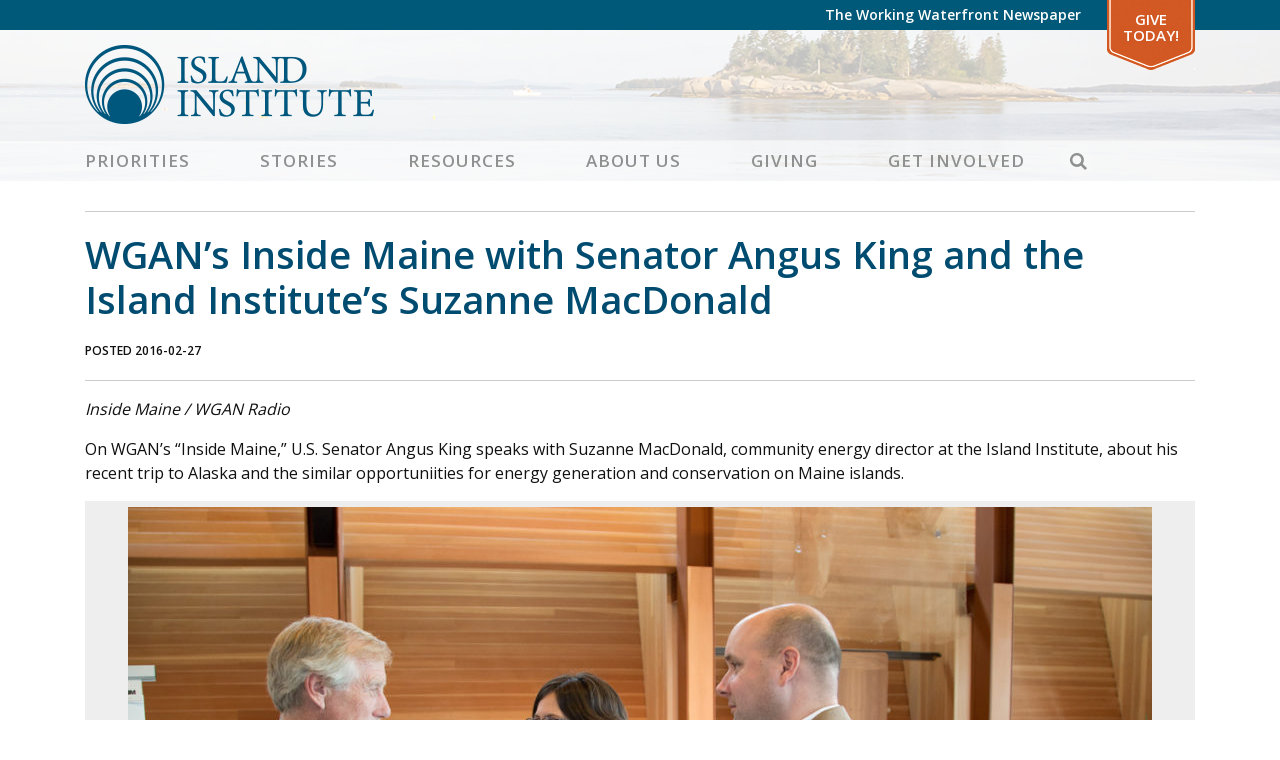

--- FILE ---
content_type: text/html; charset=UTF-8
request_url: https://www.islandinstitute.org/2016/02/27/wgans-inside-maine-with-senator-angus-king-and-the-island-institutes-suzanne-macdonald/
body_size: 14564
content:
<!DOCTYPE html>
<html lang="en-US" prefix="og: https://ogp.me/ns#" class="no-js">
<head>
<meta charset="UTF-8">
<meta name="viewport" content="width=device-width, initial-scale=1"/>
<meta name="theme-color" content="#4e5b6" />
<link rel="profile" href="http://gmpg.org/xfn/11">
<link rel="pingback" href="https://www.islandinstitute.org/xmlrpc.php">
<meta name="facebook-domain-verification" content="u9e0m5ryfw89cg8v9unz352dm3ksx1" />

<!-- Google Tag Manager -->
<script defer>(function(w,d,s,l,i){w[l]=w[l]||[];w[l].push({'gtm.start':
new Date().getTime(),event:'gtm.js'});var f=d.getElementsByTagName(s)[0],
j=d.createElement(s),dl=l!='dataLayer'?'&l='+l:'';j.async=true;j.src=
'https://www.googletagmanager.com/gtm.js?id='+i+dl;f.parentNode.insertBefore(j,f);
})(window,document,'script','dataLayer','GTM-W5NP9W5');</script>
<!-- End Google Tag Manager -->
<!-- Hotjar Tracking Code for https://www.islandinstitute.org -->
<!-- <script>
	(function(h,o,t,j,a,r){
	h.hj=h.hj||function(){(h.hj.q=h.hj.q||[]).push(arguments)};
	h._hjSettings={hjid:2455669,hjsv:6};
	a=o.getElementsByTagName('head')[0];
	r=o.createElement('script');r.async=1;
	r.src=t+h._hjSettings.hjid+j+h._hjSettings.hjsv;
	a.appendChild(r);
	})(window,document,'https://static.hotjar.com/c/hotjar-','.js?sv=');
</script> -->

<!-- Google Tag Manager for WordPress by gtm4wp.com -->
<script data-cfasync="false" data-pagespeed-no-defer>
	var gtm4wp_datalayer_name = "dataLayer";
	var dataLayer = dataLayer || [];
</script>
<!-- End Google Tag Manager for WordPress by gtm4wp.com -->
<!-- Search Engine Optimization by Rank Math - https://rankmath.com/ -->
<title>WGAN&#039;s Inside Maine with Senator Angus King and the Island Institute&#039;s Suzanne MacDonald - Island Institute</title>
<link data-rocket-prefetch href="https://scripts.clarity.ms" rel="dns-prefetch">
<link data-rocket-prefetch href="https://www.clarity.ms" rel="dns-prefetch">
<link data-rocket-prefetch href="https://static.hotjar.com" rel="dns-prefetch">
<link data-rocket-prefetch href="https://connect.facebook.net" rel="dns-prefetch">
<link data-rocket-prefetch href="https://snap.licdn.com" rel="dns-prefetch">
<link data-rocket-prefetch href="https://www.googletagmanager.com" rel="dns-prefetch">
<link data-rocket-prefetch href="https://www.google-analytics.com" rel="dns-prefetch">
<link data-rocket-prefetch href="https://unpkg.com" rel="dns-prefetch">
<link data-rocket-prefetch href="https://fonts.googleapis.com" rel="dns-prefetch">
<link data-rocket-prefetch href="https://static.addtoany.com" rel="dns-prefetch">
<link data-rocket-prefetch href="https://a.omappapi.com" rel="dns-prefetch">
<link data-rocket-prefetch href="https://googleads.g.doubleclick.net" rel="dns-prefetch">
<link data-rocket-prefetch href="https://script.hotjar.com" rel="dns-prefetch">
<link data-rocket-prefetch href="https://cdn.jsdelivr.net" rel="dns-prefetch"><link rel="preload" data-rocket-preload as="image" href="https://www.islandinstitute.org/wp-content/uploads/2020/07/IEC-King_MacDonald_Snyder-1024x684.jpg" imagesrcset="https://www.islandinstitute.org/wp-content/uploads/2020/07/IEC-King_MacDonald_Snyder-1024x684.jpg 1024w, https://www.islandinstitute.org/wp-content/uploads/2020/07/IEC-King_MacDonald_Snyder-300x200.jpg 300w, https://www.islandinstitute.org/wp-content/uploads/2020/07/IEC-King_MacDonald_Snyder-768x513.jpg 768w, https://www.islandinstitute.org/wp-content/uploads/2020/07/IEC-King_MacDonald_Snyder.jpg 1200w" imagesizes="(max-width: 1024px) 100vw, 1024px" fetchpriority="high">
<meta name="description" content="On WGAN&#039;s &quot;Inside Maine,&quot; U.S. Senator Angus King speaks with Suzanne MacDonald, community energy director at the Island Institute, about his recent trip to Alaska and the similar opportuniities for energy generation and conservation on Maine islands. "/>
<meta name="robots" content="follow, index, max-snippet:-1, max-video-preview:-1, max-image-preview:large"/>
<link rel="canonical" href="https://www.islandinstitute.org/2016/02/27/wgans-inside-maine-with-senator-angus-king-and-the-island-institutes-suzanne-macdonald/" />
<meta property="og:locale" content="en_US" />
<meta property="og:type" content="article" />
<meta property="og:title" content="WGAN&#039;s Inside Maine with Senator Angus King and the Island Institute&#039;s Suzanne MacDonald - Island Institute" />
<meta property="og:description" content="On WGAN&#039;s &quot;Inside Maine,&quot; U.S. Senator Angus King speaks with Suzanne MacDonald, community energy director at the Island Institute, about his recent trip to Alaska and the similar opportuniities for energy generation and conservation on Maine islands. " />
<meta property="og:url" content="https://www.islandinstitute.org/2016/02/27/wgans-inside-maine-with-senator-angus-king-and-the-island-institutes-suzanne-macdonald/" />
<meta property="og:site_name" content="Island Institute" />
<meta property="article:publisher" content="https://www.facebook.com/islandinstitute" />
<meta property="article:tag" content="Clean Energy" />
<meta property="article:section" content="In the news" />
<meta property="og:updated_time" content="2020-07-28T12:37:23-04:00" />
<meta property="og:image" content="https://www.islandinstitute.org/wp-content/uploads/2020/07/IEC-King_MacDonald_Snyder.jpg" />
<meta property="og:image:secure_url" content="https://www.islandinstitute.org/wp-content/uploads/2020/07/IEC-King_MacDonald_Snyder.jpg" />
<meta property="og:image:width" content="1200" />
<meta property="og:image:height" content="801" />
<meta property="og:image:alt" content="Senator King speaks with Suzanne MacDonald and Island Institute President Rob Snyder at the 2015 Island Energy Conference" />
<meta property="og:image:type" content="image/jpeg" />
<meta property="article:published_time" content="2016-02-27T00:00:00-05:00" />
<meta property="article:modified_time" content="2020-07-28T12:37:23-04:00" />
<meta name="twitter:card" content="summary_large_image" />
<meta name="twitter:title" content="WGAN&#039;s Inside Maine with Senator Angus King and the Island Institute&#039;s Suzanne MacDonald - Island Institute" />
<meta name="twitter:description" content="On WGAN&#039;s &quot;Inside Maine,&quot; U.S. Senator Angus King speaks with Suzanne MacDonald, community energy director at the Island Institute, about his recent trip to Alaska and the similar opportuniities for energy generation and conservation on Maine islands. " />
<meta name="twitter:site" content="@islandinstitute" />
<meta name="twitter:creator" content="@islandinstitute" />
<meta name="twitter:image" content="https://www.islandinstitute.org/wp-content/uploads/2020/07/IEC-King_MacDonald_Snyder.jpg" />
<meta name="twitter:label1" content="Written by" />
<meta name="twitter:data1" content="Neil Arnold" />
<meta name="twitter:label2" content="Time to read" />
<meta name="twitter:data2" content="Less than a minute" />
<script type="application/ld+json" class="rank-math-schema">{"@context":"https://schema.org","@graph":[{"@type":"Place","@id":"https://www.islandinstitute.org/#place","address":{"@type":"PostalAddress","streetAddress":"PO Box 648","addressLocality":"Rockland","addressRegion":"Maine","postalCode":"04841","addressCountry":"USA"}},{"@type":"Organization","@id":"https://www.islandinstitute.org/#organization","name":"Island Institute","url":"https://www.islandinstitute.org","sameAs":["https://www.facebook.com/islandinstitute","https://twitter.com/islandinstitute"],"email":"info@islandinstitute.org","address":{"@type":"PostalAddress","streetAddress":"PO Box 648","addressLocality":"Rockland","addressRegion":"Maine","postalCode":"04841","addressCountry":"USA"},"logo":{"@type":"ImageObject","@id":"https://www.islandinstitute.org/#logo","url":"https://www.islandinstitute.org/wp-content/uploads/2019/07/IILogo_Square.png","contentUrl":"https://www.islandinstitute.org/wp-content/uploads/2019/07/IILogo_Square.png","caption":"Island Institute","inLanguage":"en-US"},"contactPoint":[{"@type":"ContactPoint","telephone":"(207) 594-9209","contactType":"customer support"}],"location":{"@id":"https://www.islandinstitute.org/#place"}},{"@type":"WebSite","@id":"https://www.islandinstitute.org/#website","url":"https://www.islandinstitute.org","name":"Island Institute","publisher":{"@id":"https://www.islandinstitute.org/#organization"},"inLanguage":"en-US"},{"@type":"ImageObject","@id":"https://www.islandinstitute.org/wp-content/uploads/2020/07/IEC-King_MacDonald_Snyder.jpg","url":"https://www.islandinstitute.org/wp-content/uploads/2020/07/IEC-King_MacDonald_Snyder.jpg","width":"1200","height":"801","caption":"Senator King speaks with Suzanne MacDonald and Island Institute President Rob Snyder at the 2015 Island Energy Conference","inLanguage":"en-US"},{"@type":"WebPage","@id":"https://www.islandinstitute.org/2016/02/27/wgans-inside-maine-with-senator-angus-king-and-the-island-institutes-suzanne-macdonald/#webpage","url":"https://www.islandinstitute.org/2016/02/27/wgans-inside-maine-with-senator-angus-king-and-the-island-institutes-suzanne-macdonald/","name":"WGAN&#039;s Inside Maine with Senator Angus King and the Island Institute&#039;s Suzanne MacDonald - Island Institute","datePublished":"2016-02-27T00:00:00-05:00","dateModified":"2020-07-28T12:37:23-04:00","isPartOf":{"@id":"https://www.islandinstitute.org/#website"},"primaryImageOfPage":{"@id":"https://www.islandinstitute.org/wp-content/uploads/2020/07/IEC-King_MacDonald_Snyder.jpg"},"inLanguage":"en-US"},{"@type":"BlogPosting","headline":"WGAN&#039;s Inside Maine with Senator Angus King and the Island Institute&#039;s Suzanne MacDonald - Island Institute","datePublished":"2016-02-27T00:00:00-05:00","dateModified":"2020-07-28T12:37:23-04:00","author":{"@type":"Person","name":"Neil Arnold"},"name":"WGAN&#039;s Inside Maine with Senator Angus King and the Island Institute&#039;s Suzanne MacDonald - Island Institute","@id":"https://www.islandinstitute.org/2016/02/27/wgans-inside-maine-with-senator-angus-king-and-the-island-institutes-suzanne-macdonald/#schema-216730","isPartOf":{"@id":"https://www.islandinstitute.org/2016/02/27/wgans-inside-maine-with-senator-angus-king-and-the-island-institutes-suzanne-macdonald/#webpage"},"publisher":{"@id":"https://www.islandinstitute.org/#organization"},"image":{"@id":"https://www.islandinstitute.org/wp-content/uploads/2020/07/IEC-King_MacDonald_Snyder.jpg"},"inLanguage":"en-US","mainEntityOfPage":{"@id":"https://www.islandinstitute.org/2016/02/27/wgans-inside-maine-with-senator-angus-king-and-the-island-institutes-suzanne-macdonald/#webpage"}}]}</script>
<!-- /Rank Math WordPress SEO plugin -->

<link rel='dns-prefetch' href='//static.addtoany.com' />
<link rel='dns-prefetch' href='//www.islandinstitute.org' />
<link rel='dns-prefetch' href='//cdn.jsdelivr.net' />
<link rel='dns-prefetch' href='//unpkg.com' />
<link rel='dns-prefetch' href='//fonts.googleapis.com' />
<link rel="alternate" type="application/rss+xml" title="Island Institute &raquo; Feed" href="https://www.islandinstitute.org/feed/" />
<link rel="alternate" type="application/rss+xml" title="Island Institute &raquo; Comments Feed" href="https://www.islandinstitute.org/comments/feed/" />
<link rel="alternate" title="oEmbed (JSON)" type="application/json+oembed" href="https://www.islandinstitute.org/wp-json/oembed/1.0/embed?url=https%3A%2F%2Fwww.islandinstitute.org%2F2016%2F02%2F27%2Fwgans-inside-maine-with-senator-angus-king-and-the-island-institutes-suzanne-macdonald%2F" />
<link rel="alternate" title="oEmbed (XML)" type="text/xml+oembed" href="https://www.islandinstitute.org/wp-json/oembed/1.0/embed?url=https%3A%2F%2Fwww.islandinstitute.org%2F2016%2F02%2F27%2Fwgans-inside-maine-with-senator-angus-king-and-the-island-institutes-suzanne-macdonald%2F&#038;format=xml" />
<style id='wp-img-auto-sizes-contain-inline-css' type='text/css'>
img:is([sizes=auto i],[sizes^="auto," i]){contain-intrinsic-size:3000px 1500px}
/*# sourceURL=wp-img-auto-sizes-contain-inline-css */
</style>
<style id='wp-emoji-styles-inline-css' type='text/css'>

	img.wp-smiley, img.emoji {
		display: inline !important;
		border: none !important;
		box-shadow: none !important;
		height: 1em !important;
		width: 1em !important;
		margin: 0 0.07em !important;
		vertical-align: -0.1em !important;
		background: none !important;
		padding: 0 !important;
	}
/*# sourceURL=wp-emoji-styles-inline-css */
</style>
<style id='wp-block-library-inline-css' type='text/css'>
:root{--wp-block-synced-color:#7a00df;--wp-block-synced-color--rgb:122,0,223;--wp-bound-block-color:var(--wp-block-synced-color);--wp-editor-canvas-background:#ddd;--wp-admin-theme-color:#007cba;--wp-admin-theme-color--rgb:0,124,186;--wp-admin-theme-color-darker-10:#006ba1;--wp-admin-theme-color-darker-10--rgb:0,107,160.5;--wp-admin-theme-color-darker-20:#005a87;--wp-admin-theme-color-darker-20--rgb:0,90,135;--wp-admin-border-width-focus:2px}@media (min-resolution:192dpi){:root{--wp-admin-border-width-focus:1.5px}}.wp-element-button{cursor:pointer}:root .has-very-light-gray-background-color{background-color:#eee}:root .has-very-dark-gray-background-color{background-color:#313131}:root .has-very-light-gray-color{color:#eee}:root .has-very-dark-gray-color{color:#313131}:root .has-vivid-green-cyan-to-vivid-cyan-blue-gradient-background{background:linear-gradient(135deg,#00d084,#0693e3)}:root .has-purple-crush-gradient-background{background:linear-gradient(135deg,#34e2e4,#4721fb 50%,#ab1dfe)}:root .has-hazy-dawn-gradient-background{background:linear-gradient(135deg,#faaca8,#dad0ec)}:root .has-subdued-olive-gradient-background{background:linear-gradient(135deg,#fafae1,#67a671)}:root .has-atomic-cream-gradient-background{background:linear-gradient(135deg,#fdd79a,#004a59)}:root .has-nightshade-gradient-background{background:linear-gradient(135deg,#330968,#31cdcf)}:root .has-midnight-gradient-background{background:linear-gradient(135deg,#020381,#2874fc)}:root{--wp--preset--font-size--normal:16px;--wp--preset--font-size--huge:42px}.has-regular-font-size{font-size:1em}.has-larger-font-size{font-size:2.625em}.has-normal-font-size{font-size:var(--wp--preset--font-size--normal)}.has-huge-font-size{font-size:var(--wp--preset--font-size--huge)}.has-text-align-center{text-align:center}.has-text-align-left{text-align:left}.has-text-align-right{text-align:right}.has-fit-text{white-space:nowrap!important}#end-resizable-editor-section{display:none}.aligncenter{clear:both}.items-justified-left{justify-content:flex-start}.items-justified-center{justify-content:center}.items-justified-right{justify-content:flex-end}.items-justified-space-between{justify-content:space-between}.screen-reader-text{border:0;clip-path:inset(50%);height:1px;margin:-1px;overflow:hidden;padding:0;position:absolute;width:1px;word-wrap:normal!important}.screen-reader-text:focus{background-color:#ddd;clip-path:none;color:#444;display:block;font-size:1em;height:auto;left:5px;line-height:normal;padding:15px 23px 14px;text-decoration:none;top:5px;width:auto;z-index:100000}html :where(.has-border-color){border-style:solid}html :where([style*=border-top-color]){border-top-style:solid}html :where([style*=border-right-color]){border-right-style:solid}html :where([style*=border-bottom-color]){border-bottom-style:solid}html :where([style*=border-left-color]){border-left-style:solid}html :where([style*=border-width]){border-style:solid}html :where([style*=border-top-width]){border-top-style:solid}html :where([style*=border-right-width]){border-right-style:solid}html :where([style*=border-bottom-width]){border-bottom-style:solid}html :where([style*=border-left-width]){border-left-style:solid}html :where(img[class*=wp-image-]){height:auto;max-width:100%}:where(figure){margin:0 0 1em}html :where(.is-position-sticky){--wp-admin--admin-bar--position-offset:var(--wp-admin--admin-bar--height,0px)}@media screen and (max-width:600px){html :where(.is-position-sticky){--wp-admin--admin-bar--position-offset:0px}}

/*# sourceURL=wp-block-library-inline-css */
</style><style id='global-styles-inline-css' type='text/css'>
:root{--wp--preset--aspect-ratio--square: 1;--wp--preset--aspect-ratio--4-3: 4/3;--wp--preset--aspect-ratio--3-4: 3/4;--wp--preset--aspect-ratio--3-2: 3/2;--wp--preset--aspect-ratio--2-3: 2/3;--wp--preset--aspect-ratio--16-9: 16/9;--wp--preset--aspect-ratio--9-16: 9/16;--wp--preset--color--black: #000000;--wp--preset--color--cyan-bluish-gray: #abb8c3;--wp--preset--color--white: #ffffff;--wp--preset--color--pale-pink: #f78da7;--wp--preset--color--vivid-red: #cf2e2e;--wp--preset--color--luminous-vivid-orange: #ff6900;--wp--preset--color--luminous-vivid-amber: #fcb900;--wp--preset--color--light-green-cyan: #7bdcb5;--wp--preset--color--vivid-green-cyan: #00d084;--wp--preset--color--pale-cyan-blue: #8ed1fc;--wp--preset--color--vivid-cyan-blue: #0693e3;--wp--preset--color--vivid-purple: #9b51e0;--wp--preset--gradient--vivid-cyan-blue-to-vivid-purple: linear-gradient(135deg,rgb(6,147,227) 0%,rgb(155,81,224) 100%);--wp--preset--gradient--light-green-cyan-to-vivid-green-cyan: linear-gradient(135deg,rgb(122,220,180) 0%,rgb(0,208,130) 100%);--wp--preset--gradient--luminous-vivid-amber-to-luminous-vivid-orange: linear-gradient(135deg,rgb(252,185,0) 0%,rgb(255,105,0) 100%);--wp--preset--gradient--luminous-vivid-orange-to-vivid-red: linear-gradient(135deg,rgb(255,105,0) 0%,rgb(207,46,46) 100%);--wp--preset--gradient--very-light-gray-to-cyan-bluish-gray: linear-gradient(135deg,rgb(238,238,238) 0%,rgb(169,184,195) 100%);--wp--preset--gradient--cool-to-warm-spectrum: linear-gradient(135deg,rgb(74,234,220) 0%,rgb(151,120,209) 20%,rgb(207,42,186) 40%,rgb(238,44,130) 60%,rgb(251,105,98) 80%,rgb(254,248,76) 100%);--wp--preset--gradient--blush-light-purple: linear-gradient(135deg,rgb(255,206,236) 0%,rgb(152,150,240) 100%);--wp--preset--gradient--blush-bordeaux: linear-gradient(135deg,rgb(254,205,165) 0%,rgb(254,45,45) 50%,rgb(107,0,62) 100%);--wp--preset--gradient--luminous-dusk: linear-gradient(135deg,rgb(255,203,112) 0%,rgb(199,81,192) 50%,rgb(65,88,208) 100%);--wp--preset--gradient--pale-ocean: linear-gradient(135deg,rgb(255,245,203) 0%,rgb(182,227,212) 50%,rgb(51,167,181) 100%);--wp--preset--gradient--electric-grass: linear-gradient(135deg,rgb(202,248,128) 0%,rgb(113,206,126) 100%);--wp--preset--gradient--midnight: linear-gradient(135deg,rgb(2,3,129) 0%,rgb(40,116,252) 100%);--wp--preset--font-size--small: 13px;--wp--preset--font-size--medium: 20px;--wp--preset--font-size--large: 36px;--wp--preset--font-size--x-large: 42px;--wp--preset--spacing--20: 0.44rem;--wp--preset--spacing--30: 0.67rem;--wp--preset--spacing--40: 1rem;--wp--preset--spacing--50: 1.5rem;--wp--preset--spacing--60: 2.25rem;--wp--preset--spacing--70: 3.38rem;--wp--preset--spacing--80: 5.06rem;--wp--preset--shadow--natural: 6px 6px 9px rgba(0, 0, 0, 0.2);--wp--preset--shadow--deep: 12px 12px 50px rgba(0, 0, 0, 0.4);--wp--preset--shadow--sharp: 6px 6px 0px rgba(0, 0, 0, 0.2);--wp--preset--shadow--outlined: 6px 6px 0px -3px rgb(255, 255, 255), 6px 6px rgb(0, 0, 0);--wp--preset--shadow--crisp: 6px 6px 0px rgb(0, 0, 0);}:where(.is-layout-flex){gap: 0.5em;}:where(.is-layout-grid){gap: 0.5em;}body .is-layout-flex{display: flex;}.is-layout-flex{flex-wrap: wrap;align-items: center;}.is-layout-flex > :is(*, div){margin: 0;}body .is-layout-grid{display: grid;}.is-layout-grid > :is(*, div){margin: 0;}:where(.wp-block-columns.is-layout-flex){gap: 2em;}:where(.wp-block-columns.is-layout-grid){gap: 2em;}:where(.wp-block-post-template.is-layout-flex){gap: 1.25em;}:where(.wp-block-post-template.is-layout-grid){gap: 1.25em;}.has-black-color{color: var(--wp--preset--color--black) !important;}.has-cyan-bluish-gray-color{color: var(--wp--preset--color--cyan-bluish-gray) !important;}.has-white-color{color: var(--wp--preset--color--white) !important;}.has-pale-pink-color{color: var(--wp--preset--color--pale-pink) !important;}.has-vivid-red-color{color: var(--wp--preset--color--vivid-red) !important;}.has-luminous-vivid-orange-color{color: var(--wp--preset--color--luminous-vivid-orange) !important;}.has-luminous-vivid-amber-color{color: var(--wp--preset--color--luminous-vivid-amber) !important;}.has-light-green-cyan-color{color: var(--wp--preset--color--light-green-cyan) !important;}.has-vivid-green-cyan-color{color: var(--wp--preset--color--vivid-green-cyan) !important;}.has-pale-cyan-blue-color{color: var(--wp--preset--color--pale-cyan-blue) !important;}.has-vivid-cyan-blue-color{color: var(--wp--preset--color--vivid-cyan-blue) !important;}.has-vivid-purple-color{color: var(--wp--preset--color--vivid-purple) !important;}.has-black-background-color{background-color: var(--wp--preset--color--black) !important;}.has-cyan-bluish-gray-background-color{background-color: var(--wp--preset--color--cyan-bluish-gray) !important;}.has-white-background-color{background-color: var(--wp--preset--color--white) !important;}.has-pale-pink-background-color{background-color: var(--wp--preset--color--pale-pink) !important;}.has-vivid-red-background-color{background-color: var(--wp--preset--color--vivid-red) !important;}.has-luminous-vivid-orange-background-color{background-color: var(--wp--preset--color--luminous-vivid-orange) !important;}.has-luminous-vivid-amber-background-color{background-color: var(--wp--preset--color--luminous-vivid-amber) !important;}.has-light-green-cyan-background-color{background-color: var(--wp--preset--color--light-green-cyan) !important;}.has-vivid-green-cyan-background-color{background-color: var(--wp--preset--color--vivid-green-cyan) !important;}.has-pale-cyan-blue-background-color{background-color: var(--wp--preset--color--pale-cyan-blue) !important;}.has-vivid-cyan-blue-background-color{background-color: var(--wp--preset--color--vivid-cyan-blue) !important;}.has-vivid-purple-background-color{background-color: var(--wp--preset--color--vivid-purple) !important;}.has-black-border-color{border-color: var(--wp--preset--color--black) !important;}.has-cyan-bluish-gray-border-color{border-color: var(--wp--preset--color--cyan-bluish-gray) !important;}.has-white-border-color{border-color: var(--wp--preset--color--white) !important;}.has-pale-pink-border-color{border-color: var(--wp--preset--color--pale-pink) !important;}.has-vivid-red-border-color{border-color: var(--wp--preset--color--vivid-red) !important;}.has-luminous-vivid-orange-border-color{border-color: var(--wp--preset--color--luminous-vivid-orange) !important;}.has-luminous-vivid-amber-border-color{border-color: var(--wp--preset--color--luminous-vivid-amber) !important;}.has-light-green-cyan-border-color{border-color: var(--wp--preset--color--light-green-cyan) !important;}.has-vivid-green-cyan-border-color{border-color: var(--wp--preset--color--vivid-green-cyan) !important;}.has-pale-cyan-blue-border-color{border-color: var(--wp--preset--color--pale-cyan-blue) !important;}.has-vivid-cyan-blue-border-color{border-color: var(--wp--preset--color--vivid-cyan-blue) !important;}.has-vivid-purple-border-color{border-color: var(--wp--preset--color--vivid-purple) !important;}.has-vivid-cyan-blue-to-vivid-purple-gradient-background{background: var(--wp--preset--gradient--vivid-cyan-blue-to-vivid-purple) !important;}.has-light-green-cyan-to-vivid-green-cyan-gradient-background{background: var(--wp--preset--gradient--light-green-cyan-to-vivid-green-cyan) !important;}.has-luminous-vivid-amber-to-luminous-vivid-orange-gradient-background{background: var(--wp--preset--gradient--luminous-vivid-amber-to-luminous-vivid-orange) !important;}.has-luminous-vivid-orange-to-vivid-red-gradient-background{background: var(--wp--preset--gradient--luminous-vivid-orange-to-vivid-red) !important;}.has-very-light-gray-to-cyan-bluish-gray-gradient-background{background: var(--wp--preset--gradient--very-light-gray-to-cyan-bluish-gray) !important;}.has-cool-to-warm-spectrum-gradient-background{background: var(--wp--preset--gradient--cool-to-warm-spectrum) !important;}.has-blush-light-purple-gradient-background{background: var(--wp--preset--gradient--blush-light-purple) !important;}.has-blush-bordeaux-gradient-background{background: var(--wp--preset--gradient--blush-bordeaux) !important;}.has-luminous-dusk-gradient-background{background: var(--wp--preset--gradient--luminous-dusk) !important;}.has-pale-ocean-gradient-background{background: var(--wp--preset--gradient--pale-ocean) !important;}.has-electric-grass-gradient-background{background: var(--wp--preset--gradient--electric-grass) !important;}.has-midnight-gradient-background{background: var(--wp--preset--gradient--midnight) !important;}.has-small-font-size{font-size: var(--wp--preset--font-size--small) !important;}.has-medium-font-size{font-size: var(--wp--preset--font-size--medium) !important;}.has-large-font-size{font-size: var(--wp--preset--font-size--large) !important;}.has-x-large-font-size{font-size: var(--wp--preset--font-size--x-large) !important;}
/*# sourceURL=global-styles-inline-css */
</style>

<style id='classic-theme-styles-inline-css' type='text/css'>
/*! This file is auto-generated */
.wp-block-button__link{color:#fff;background-color:#32373c;border-radius:9999px;box-shadow:none;text-decoration:none;padding:calc(.667em + 2px) calc(1.333em + 2px);font-size:1.125em}.wp-block-file__button{background:#32373c;color:#fff;text-decoration:none}
/*# sourceURL=/wp-includes/css/classic-themes.min.css */
</style>
<link rel='stylesheet' id='ii-milestones-css' href='https://www.islandinstitute.org/wp-content/plugins/ii-milestones/public/css/ii-milestones-public.css?ver=1.0.0' type='text/css' media='all' />
<link rel='stylesheet' id='leafletjs-css' href='https://unpkg.com/leaflet@1.7.1/dist/leaflet.css?ver=1.7.1' type='text/css' media='all' />
<link rel='stylesheet' id='addtoany-css' href='https://www.islandinstitute.org/wp-content/plugins/add-to-any/addtoany.min.css?ver=1.16' type='text/css' media='all' />
<link rel='stylesheet' id='slick-css-css' href='https://www.islandinstitute.org/wp-content/themes/islandinstitute/libs/slick/slick.css?ver=1.6.0' type='text/css' media='all' />
<link rel='stylesheet' id='slick-css-theme-css' href='https://www.islandinstitute.org/wp-content/themes/islandinstitute/libs/slick/slick-theme.css?ver=2.2.1' type='text/css' media='all' />
<link rel='stylesheet' id='scaffolding-stylesheet-css' href='https://www.islandinstitute.org/wp-content/themes/islandinstitute/css/style.css?ver=20251008' type='text/css' media='all' />
<link rel='stylesheet' id='font-awesome-css' href='https://www.islandinstitute.org/wp-content/themes/islandinstitute/libs/fontawesome/css/all.min.css?ver=1.0.0' type='text/css' media='all' />
<link rel='stylesheet' id='google-font-opensans-css' href='https://fonts.googleapis.com/css?family=Open+Sans%3A300%2C400%2C600%2C700&#038;display=swap&#038;ver=1.0.0' type='text/css' media='all' />
<link rel='stylesheet' id='google-font-waterfront-css' href='https://fonts.googleapis.com/css2?family=Noto+Serif%3Awght%40400%3B700&#038;display=swap&#038;ver=1.0.1' type='text/css' media='all' />
<link rel='stylesheet' id='aos-style-css' href='https://www.islandinstitute.org/wp-content/themes/islandinstitute/libs/aos/aos.css?ver=2.3.1' type='text/css' media='all' />
<script type="text/javascript" id="addtoany-core-js-before">
/* <![CDATA[ */
window.a2a_config=window.a2a_config||{};a2a_config.callbacks=[];a2a_config.overlays=[];a2a_config.templates={};

//# sourceURL=addtoany-core-js-before
/* ]]> */
</script>
<script type="text/javascript" defer src="https://static.addtoany.com/menu/page.js" id="addtoany-core-js"></script>
<script type="text/javascript" src="https://www.islandinstitute.org/wp-includes/js/jquery/jquery.min.js?ver=3.7.1" id="jquery-core-js"></script>
<script type="text/javascript" src="https://www.islandinstitute.org/wp-includes/js/jquery/jquery-migrate.min.js?ver=3.4.1" id="jquery-migrate-js"></script>
<script type="text/javascript" defer src="https://www.islandinstitute.org/wp-content/plugins/add-to-any/addtoany.min.js?ver=1.1" id="addtoany-jquery-js"></script>
<script type="text/javascript" id="3d-flip-book-client-locale-loader-js-extra">
/* <![CDATA[ */
var FB3D_CLIENT_LOCALE = {"ajaxurl":"https://www.islandinstitute.org/wp-admin/admin-ajax.php","dictionary":{"Table of contents":"Table of contents","Close":"Close","Bookmarks":"Bookmarks","Thumbnails":"Thumbnails","Search":"Search","Share":"Share","Facebook":"Facebook","Twitter":"Twitter","Email":"Email","Play":"Play","Previous page":"Previous page","Next page":"Next page","Zoom in":"Zoom in","Zoom out":"Zoom out","Fit view":"Fit view","Auto play":"Auto play","Full screen":"Full screen","More":"More","Smart pan":"Smart pan","Single page":"Single page","Sounds":"Sounds","Stats":"Stats","Print":"Print","Download":"Download","Goto first page":"Goto first page","Goto last page":"Goto last page"},"images":"https://www.islandinstitute.org/wp-content/plugins/interactive-3d-flipbook-powered-physics-engine/assets/images/","jsData":{"urls":[],"posts":{"ids_mis":[],"ids":[]},"pages":[],"firstPages":[],"bookCtrlProps":[],"bookTemplates":[]},"key":"3d-flip-book","pdfJS":{"pdfJsLib":"https://www.islandinstitute.org/wp-content/plugins/interactive-3d-flipbook-powered-physics-engine/assets/js/pdf.min.js?ver=4.3.136","pdfJsWorker":"https://www.islandinstitute.org/wp-content/plugins/interactive-3d-flipbook-powered-physics-engine/assets/js/pdf.worker.js?ver=4.3.136","stablePdfJsLib":"https://www.islandinstitute.org/wp-content/plugins/interactive-3d-flipbook-powered-physics-engine/assets/js/stable/pdf.min.js?ver=2.5.207","stablePdfJsWorker":"https://www.islandinstitute.org/wp-content/plugins/interactive-3d-flipbook-powered-physics-engine/assets/js/stable/pdf.worker.js?ver=2.5.207","pdfJsCMapUrl":"https://www.islandinstitute.org/wp-content/plugins/interactive-3d-flipbook-powered-physics-engine/assets/cmaps/"},"cacheurl":"https://www.islandinstitute.org/wp-content/uploads/3d-flip-book/cache/","pluginsurl":"https://www.islandinstitute.org/wp-content/plugins/","pluginurl":"https://www.islandinstitute.org/wp-content/plugins/interactive-3d-flipbook-powered-physics-engine/","thumbnailSize":{"width":"150","height":"150"},"version":"1.16.17"};
//# sourceURL=3d-flip-book-client-locale-loader-js-extra
/* ]]> */
</script>
<script type="text/javascript" src="https://www.islandinstitute.org/wp-content/plugins/interactive-3d-flipbook-powered-physics-engine/assets/js/client-locale-loader.js?ver=1.16.17" id="3d-flip-book-client-locale-loader-js" async="async" data-wp-strategy="async"></script>
<script type="text/javascript" src="https://www.islandinstitute.org/wp-content/themes/islandinstitute/libs/js/custom-modernizr.min.js?ver=3.6.0" id="scaffolding-modernizr-js"></script>
<script type="text/javascript" src="https://www.islandinstitute.org/wp-content/themes/islandinstitute/libs/parallax/parallax.min.js?ver=1.5.0" id="scaffolding-parallax-js"></script>
<link rel="https://api.w.org/" href="https://www.islandinstitute.org/wp-json/" /><link rel="alternate" title="JSON" type="application/json" href="https://www.islandinstitute.org/wp-json/wp/v2/posts/11316" /><link rel='shortlink' href='https://www.islandinstitute.org/?p=11316' />

		<!-- GA Google Analytics @ https://m0n.co/ga -->
		<script>
			(function(i,s,o,g,r,a,m){i['GoogleAnalyticsObject']=r;i[r]=i[r]||function(){
			(i[r].q=i[r].q||[]).push(arguments)},i[r].l=1*new Date();a=s.createElement(o),
			m=s.getElementsByTagName(o)[0];a.async=1;a.src=g;m.parentNode.insertBefore(a,m)
			})(window,document,'script','https://www.google-analytics.com/analytics.js','ga');
			ga('create', 'UA-15566395-1', 'auto');
			ga('send', 'pageview');
		</script>

	
<!-- Google Tag Manager for WordPress by gtm4wp.com -->
<!-- GTM Container placement set to off -->
<script data-cfasync="false" data-pagespeed-no-defer>
	var dataLayer_content = {"pagePostType":"post","pagePostType2":"single-post","pageCategory":["in-the-news"],"pageAttributes":["clean-energy"],"pagePostAuthor":"Neil Arnold","postFormat":"standard"};
	dataLayer.push( dataLayer_content );
</script>
<script data-cfasync="false" data-pagespeed-no-defer>
	console.warn && console.warn("[GTM4WP] Google Tag Manager container code placement set to OFF !!!");
	console.warn && console.warn("[GTM4WP] Data layer codes are active but GTM container must be loaded using custom coding !!!");
</script>
<!-- End Google Tag Manager for WordPress by gtm4wp.com --><link rel="icon" href="https://www.islandinstitute.org/wp-content/uploads/2020/09/cropped-favicon-1-32x32.png" sizes="32x32" />
<link rel="icon" href="https://www.islandinstitute.org/wp-content/uploads/2020/09/cropped-favicon-1-192x192.png" sizes="192x192" />
<link rel="apple-touch-icon" href="https://www.islandinstitute.org/wp-content/uploads/2020/09/cropped-favicon-1-180x180.png" />
<meta name="msapplication-TileImage" content="https://www.islandinstitute.org/wp-content/uploads/2020/09/cropped-favicon-1-270x270.png" />
<meta name="generator" content="WP Rocket 3.20.2" data-wpr-features="wpr_preconnect_external_domains wpr_oci wpr_image_dimensions wpr_preload_links wpr_desktop" /></head>

<body class="wp-singular post-template-default single single-post postid-11316 single-format-standard wp-theme-islandinstitute no-sticky-footer">
	<!-- Google Tag Manager (noscript) -->
	<noscript><iframe src="https://www.googletagmanager.com/ns.html?id=GTM-W5NP9W5"
	height="0" width="0" style="display:none;visibility:hidden"></iframe></noscript>
	<!-- End Google Tag Manager (noscript) -->

	<div  id="container">

		<a class="skip-link screen-reader-text" href="#content">Skip to content</a>

		<header  id="masthead" class="header" role="banner">

			
			<div  id="top-bar" class="top-bar">
				<div class="top-bar__inner container">
					<nav id="top-navigation" class="clearfix" role="navigation" aria-label="Top Navigation">
						<ul id="menu-top-bar" class="menu top-menu clearfix"><li id="menu-item-19932" class="menu-item menu-item-type-post_type menu-item-object-page menu-item-no-children"><a title="The Working Waterfront Newspaper" href="https://www.islandinstitute.org/stories/the-working-waterfront/">The Working Waterfront Newspaper</a></li>
<li id="menu-item-101" class="special menu-item menu-item-type-custom menu-item-object-custom menu-item-no-children"><a title="Give Today!" target="_blank" href="https://giving.islandinstitute.org/campaign/625145/donate">Give Today!</a></li>
</ul>					</nav>
				</div>
			</div>

			<div  id="inner-header" class="container">

				<div class="inner-header__container">
					<div id="logo" class="h1">
						<a href="https://www.islandinstitute.org/" rel="home" title="Island Institute">
							<img srcset="https://www.islandinstitute.org/wp-content/themes/islandinstitute/images/logo_2022.png 1x, https://www.islandinstitute.org/wp-content/themes/islandinstitute/images/logo_2022_2x.png 2x" src="https://www.islandinstitute.org/wp-content/themes/islandinstitute/images/logo_2022.png" width="289" height="79" data-no-lazy="1" />
						</a>
					</div>

					<nav id="main-navigation" class="clearfix" role="navigation" aria-label="Primary Navigation">
						<div  class="container">
							<ul id="menu-primary" class="menu main-menu"><li id="menu-item-97" class="menu-item menu-item-type-post_type menu-item-object-page menu-item-has-children"><a title="Priorities" href="https://www.islandinstitute.org/priorities/">Priorities</a><button class="menu-button" type="button"><i class="fa fa-chevron-right"></i></button>
<ul class="sub-menu menu-odd menu-depth-1"><li><button class="menu-back-button" type="button"><i class="fa fa-chevron-left"></i> Back</button></li>
	<li id="menu-item-38109" class="menu-item menu-item-type-post_type menu-item-object-page menu-item-has-children"><a title="Marine Economy" href="https://www.islandinstitute.org/priorities/marine-economy/">Marine Economy</a><button class="menu-button" type="button"><i class="fa fa-chevron-right"></i></button>
	<ul class="sub-menu menu-even menu-depth-2"><li><button class="menu-back-button" type="button"><i class="fa fa-chevron-left"></i> Back</button></li>
		<li id="menu-item-26791" class="menu-item menu-item-type-post_type menu-item-object-page menu-item-no-children"><a title="Working Waterfront Protection" href="https://www.islandinstitute.org/priorities/marine-economy/working-waterfront-protection/">Working Waterfront Protection</a></li>
		<li id="menu-item-26794" class="menu-item menu-item-type-post_type menu-item-object-page menu-item-has-children"><a title="Climate-Forward Marine Economy" href="https://www.islandinstitute.org/priorities/marine-economy/climate-forward-marine-economy/">Climate-Forward Marine Economy</a><button class="menu-button" type="button"><i class="fa fa-chevron-right"></i></button>
		<ul class="sub-menu menu-odd menu-depth-3"><li><button class="menu-back-button" type="button"><i class="fa fa-chevron-left"></i> Back</button></li>
			<li id="menu-item-48035" class="menu-item menu-item-type-post_type menu-item-object-page menu-item-no-children"><a title="Reducing Emissions" href="https://www.islandinstitute.org/priorities/marine-economy/reducing-emissions/">Reducing Emissions</a></li>
			<li id="menu-item-45085" class="menu-item menu-item-type-post_type menu-item-object-page menu-item-no-children"><a title="Electric Boat Toolkit" href="https://www.islandinstitute.org/priorities/marine-economy/electric-boat-toolkit/">Electric Boat Toolkit</a></li>
			<li id="menu-item-45086" class="menu-item menu-item-type-post_type menu-item-object-page menu-item-no-children"><a title="Electric Boats in Maine" href="https://www.islandinstitute.org/priorities/marine-economy/electric-boats-in-maine/">Electric Boats in Maine</a></li>
		</ul>
</li>
		<li id="menu-item-26790" class="menu-item menu-item-type-post_type menu-item-object-page menu-item-no-children"><a title="Sustainable Seafood" href="https://www.islandinstitute.org/priorities/marine-economy/sustainable-seafood/">Sustainable Seafood</a></li>
		<li id="menu-item-35522" class="menu-item menu-item-type-post_type menu-item-object-page menu-item-no-children"><a title="The Future of Lobster" href="https://www.islandinstitute.org/priorities/marine-economy/the-future-of-lobster/">The Future of Lobster</a></li>
		<li id="menu-item-46387" class="menu-item menu-item-type-post_type menu-item-object-page menu-item-no-children"><a title="Future of Fishing Toolkit" href="https://www.islandinstitute.org/priorities/marine-economy/future-of-fishing-toolkit/">Future of Fishing Toolkit</a></li>
	</ul>
</li>
	<li id="menu-item-26816" class="menu-item menu-item-type-post_type menu-item-object-page menu-item-has-children"><a title="Climate Solutions" href="https://www.islandinstitute.org/priorities/climate-solutions/">Climate Solutions</a><button class="menu-button" type="button"><i class="fa fa-chevron-right"></i></button>
	<ul class="sub-menu menu-even menu-depth-2"><li><button class="menu-back-button" type="button"><i class="fa fa-chevron-left"></i> Back</button></li>
		<li id="menu-item-48859" class="menu-item menu-item-type-post_type menu-item-object-page menu-item-no-children"><a title="Energy Innovation" href="https://www.islandinstitute.org/priorities/climate-solutions/energy-innovation/">Energy Innovation</a></li>
		<li id="menu-item-8859" class="menu-item menu-item-type-post_type menu-item-object-page menu-item-no-children"><a title="Sea Level Rise" href="https://www.islandinstitute.org/priorities/climate-solutions/sea-level-rise/">Sea Level Rise</a></li>
		<li id="menu-item-26792" class="menu-item menu-item-type-post_type menu-item-object-page menu-item-no-children"><a title="Ocean Acidification" href="https://www.islandinstitute.org/priorities/climate-solutions/ocean-acidification/">Ocean Acidification</a></li>
	</ul>
</li>
	<li id="menu-item-38108" class="menu-item menu-item-type-post_type menu-item-object-page menu-item-has-children"><a title="Community Capacity" href="https://www.islandinstitute.org/priorities/community-capacity/">Community Capacity</a><button class="menu-button" type="button"><i class="fa fa-chevron-right"></i></button>
	<ul class="sub-menu menu-even menu-depth-2"><li><button class="menu-back-button" type="button"><i class="fa fa-chevron-left"></i> Back</button></li>
		<li id="menu-item-39954" class="menu-item menu-item-type-post_type menu-item-object-page menu-item-no-children"><a title="25 Years of Fellows" href="https://www.islandinstitute.org/about/25-years-of-fellows/">25 Years of Fellows</a></li>
		<li id="menu-item-8860" class="menu-item menu-item-type-post_type menu-item-object-page menu-item-no-children"><a title="Island Institute Fellows" href="https://www.islandinstitute.org/priorities/community-capacity/fellows/">Island Institute Fellows</a></li>
		<li id="menu-item-49447" class="menu-item menu-item-type-post_type menu-item-object-page menu-item-no-children"><a title="Community Impact Fund" href="https://www.islandinstitute.org/solutions/community-impact-fund/">Community Impact Fund</a></li>
		<li id="menu-item-8876" class="menu-item menu-item-type-post_type menu-item-object-page menu-item-no-children"><a title="Broadband &amp; Digital Opportunity" href="https://www.islandinstitute.org/priorities/community-capacity/broadband-and-digital-equity/">Broadband &#038; Digital Opportunity</a></li>
	</ul>
</li>
</ul>
</li>
<li id="menu-item-94" class="menu-item menu-item-type-post_type menu-item-object-page menu-item-has-children"><a title="Stories" href="https://www.islandinstitute.org/stories/">Stories</a><button class="menu-button" type="button"><i class="fa fa-chevron-right"></i></button>
<ul class="sub-menu menu-odd menu-depth-1"><li><button class="menu-back-button" type="button"><i class="fa fa-chevron-left"></i> Back</button></li>
	<li id="menu-item-8343" class="menu-item menu-item-type-post_type menu-item-object-page menu-item-no-children"><a title="Blog" href="https://www.islandinstitute.org/stories/blog/">Blog</a></li>
	<li id="menu-item-38759" class="menu-item menu-item-type-post_type menu-item-object-page menu-item-no-children"><a title="Stories of Impact" href="https://www.islandinstitute.org/stories/stories-of-impact/">Stories of Impact</a></li>
	<li id="menu-item-178" class="menu-item menu-item-type-post_type menu-item-object-page menu-item-no-children"><a title="The Working Waterfront Newspaper" href="https://www.islandinstitute.org/stories/the-working-waterfront/">The Working Waterfront Newspaper</a></li>
	<li id="menu-item-44456" class="menu-item menu-item-type-post_type menu-item-object-page menu-item-no-children"><a title="Island Journal" href="https://www.islandinstitute.org/stories/island-journal/">Island Journal</a></li>
	<li id="menu-item-33455" class="menu-item menu-item-type-custom menu-item-object-custom menu-item-no-children"><a title="Climate of Change Film Series" href="https://www.islandinstitute.org/stories/a-climate-of-change-film-series/">Climate of Change Film Series</a></li>
	<li id="menu-item-48384" class="menu-item menu-item-type-post_type menu-item-object-page menu-item-no-children"><a title="Island Institute in the News" href="https://www.islandinstitute.org/about/press-room/island-institute-in-the-news/">Island Institute in the News</a></li>
	<li id="menu-item-19632" class="menu-item menu-item-type-post_type menu-item-object-page menu-item-no-children"><a title="Podcast" href="https://www.islandinstitute.org/stories/podcast/">Podcast</a></li>
	<li id="menu-item-9463" class="menu-item menu-item-type-post_type menu-item-object-page menu-item-no-children"><a title="Waypoints" href="https://www.islandinstitute.org/stories/waypoints/">Waypoints</a></li>
</ul>
</li>
<li id="menu-item-20030" class="menu-item menu-item-type-post_type menu-item-object-page menu-item-has-children"><a title="Resources" href="https://www.islandinstitute.org/solutions/">Resources</a><button class="menu-button" type="button"><i class="fa fa-chevron-right"></i></button>
<ul class="sub-menu menu-odd menu-depth-1"><li><button class="menu-back-button" type="button"><i class="fa fa-chevron-left"></i> Back</button></li>
	<li id="menu-item-29534" class="menu-item menu-item-type-post_type menu-item-object-page menu-item-no-children"><a title="Community Impact Fund" href="https://www.islandinstitute.org/solutions/community-impact-fund/">Community Impact Fund</a></li>
	<li id="menu-item-45586" class="menu-item menu-item-type-post_type menu-item-object-post menu-item-no-children"><a title="Storm Recovery Resources" href="https://www.islandinstitute.org/2025/01/13/january-2024-storm-resources-for-assistance-and-damage-reporting/">Storm Recovery Resources</a></li>
	<li id="menu-item-45087" class="menu-item menu-item-type-post_type menu-item-object-page menu-item-no-children"><a title="Electric Boat Toolkit" href="https://www.islandinstitute.org/priorities/marine-economy/electric-boat-toolkit/">Electric Boat Toolkit</a></li>
	<li id="menu-item-46386" class="menu-item menu-item-type-post_type menu-item-object-page menu-item-no-children"><a title="Future of Fishing Toolkit" href="https://www.islandinstitute.org/priorities/marine-economy/future-of-fishing-toolkit/">Future of Fishing Toolkit</a></li>
	<li id="menu-item-96" class="menu-item menu-item-type-post_type menu-item-object-page menu-item-no-children"><a title="Solutions Library" href="https://www.islandinstitute.org/solutions/">Solutions Library</a></li>
	<li id="menu-item-26804" class="menu-item menu-item-type-post_type menu-item-object-page menu-item-no-children"><a title="Resource Library" href="https://www.islandinstitute.org/resource-library/">Resource Library</a></li>
</ul>
</li>
<li id="menu-item-93" class="menu-item menu-item-type-post_type menu-item-object-page menu-item-has-children"><a title="About Us" href="https://www.islandinstitute.org/about/">About Us</a><button class="menu-button" type="button"><i class="fa fa-chevron-right"></i></button>
<ul class="sub-menu menu-odd menu-depth-1"><li><button class="menu-back-button" type="button"><i class="fa fa-chevron-left"></i> Back</button></li>
	<li id="menu-item-46080" class="menu-item menu-item-type-post_type menu-item-object-page menu-item-no-children"><a title="2024 Impact Report" href="https://www.islandinstitute.org/about/2024-impact-report/">2024 Impact Report</a></li>
	<li id="menu-item-39955" class="menu-item menu-item-type-post_type menu-item-object-page menu-item-no-children"><a title="25 Years of Fellows" href="https://www.islandinstitute.org/about/25-years-of-fellows/">25 Years of Fellows</a></li>
	<li id="menu-item-19902" class="menu-item menu-item-type-post_type menu-item-object-page menu-item-no-children"><a title="Mission" href="https://www.islandinstitute.org/about/mission/">Mission</a></li>
	<li id="menu-item-2590" class="menu-item menu-item-type-post_type menu-item-object-page menu-item-no-children"><a title="People" href="https://www.islandinstitute.org/about/people/">People</a></li>
	<li id="menu-item-9274" class="menu-item menu-item-type-post_type menu-item-object-page menu-item-no-children"><a title="Board of Trustees" href="https://www.islandinstitute.org/about/board-of-trustees/">Board of Trustees</a></li>
	<li id="menu-item-34192" class="menu-item menu-item-type-post_type menu-item-object-page menu-item-no-children"><a title="Our History" href="https://www.islandinstitute.org/about/40-years/">Our History</a></li>
	<li id="menu-item-19906" class="menu-item menu-item-type-post_type menu-item-object-page menu-item-no-children"><a title="Financials" href="https://www.islandinstitute.org/about/financials/">Financials</a></li>
	<li id="menu-item-8868" class="menu-item menu-item-type-post_type menu-item-object-page menu-item-no-children"><a title="Careers" href="https://www.islandinstitute.org/about/careers/">Careers</a></li>
	<li id="menu-item-19913" class="menu-item menu-item-type-post_type menu-item-object-page menu-item-no-children"><a title="Contact Us" href="https://www.islandinstitute.org/about/contact-us/">Contact Us</a></li>
	<li id="menu-item-8340" class="menu-item menu-item-type-post_type menu-item-object-page menu-item-has-children"><a title="Press Room" href="https://www.islandinstitute.org/about/press-room/">Press Room</a><button class="menu-button" type="button"><i class="fa fa-chevron-right"></i></button>
	<ul class="sub-menu menu-even menu-depth-2"><li><button class="menu-back-button" type="button"><i class="fa fa-chevron-left"></i> Back</button></li>
		<li id="menu-item-8342" class="menu-item menu-item-type-post_type menu-item-object-page menu-item-no-children"><a title="Island Institute in the News" href="https://www.islandinstitute.org/about/press-room/island-institute-in-the-news/">Island Institute in the News</a></li>
		<li id="menu-item-8341" class="menu-item menu-item-type-post_type menu-item-object-page menu-item-no-children"><a title="Press Releases" href="https://www.islandinstitute.org/about/press-room/press-releases/">Press Releases</a></li>
	</ul>
</li>
	<li id="menu-item-19877" class="menu-item menu-item-type-post_type menu-item-object-page menu-item-no-children"><a title="Inclusion and Equity" href="https://www.islandinstitute.org/about/inclusion-equity/">Inclusion and Equity</a></li>
</ul>
</li>
<li id="menu-item-49108" class="menu-item menu-item-type-post_type menu-item-object-page menu-item-has-children"><a title="Giving" href="https://www.islandinstitute.org/giving/">Giving</a><button class="menu-button" type="button"><i class="fa fa-chevron-right"></i></button>
<ul class="sub-menu menu-odd menu-depth-1"><li><button class="menu-back-button" type="button"><i class="fa fa-chevron-left"></i> Back</button></li>
	<li id="menu-item-49313" class="menu-item menu-item-type-post_type menu-item-object-page menu-item-no-children"><a title="Support Maine’s Working Waterfronts" href="https://www.islandinstitute.org/giving/support-maines-working-waterfronts/">Support Maine’s Working Waterfronts</a></li>
	<li id="menu-item-49168" class="menu-item menu-item-type-post_type menu-item-object-page menu-item-no-children"><a title="Donate/Renew" href="https://www.islandinstitute.org/giving/">Donate/Renew</a></li>
	<li id="menu-item-19919" class="menu-item menu-item-type-post_type menu-item-object-page menu-item-no-children"><a title="Planned Giving" href="https://www.islandinstitute.org/giving/planned-giving/">Planned Giving</a></li>
	<li id="menu-item-49107" class="menu-item menu-item-type-post_type menu-item-object-page menu-item-no-children"><a title="Corporate Giving" href="https://www.islandinstitute.org/giving/corporate-giving/">Corporate Giving</a></li>
	<li id="menu-item-42643" class="menu-item menu-item-type-post_type menu-item-object-page menu-item-no-children"><a title="Giving FAQ" href="https://www.islandinstitute.org/giving/membership-faqs/">Giving FAQ</a></li>
</ul>
</li>
<li id="menu-item-30603" class="menu-item menu-item-type-post_type menu-item-object-page menu-item-has-children"><a title="Get Involved" href="https://www.islandinstitute.org/get-involved/">Get Involved</a><button class="menu-button" type="button"><i class="fa fa-chevron-right"></i></button>
<ul class="sub-menu menu-odd menu-depth-1"><li><button class="menu-back-button" type="button"><i class="fa fa-chevron-left"></i> Back</button></li>
	<li id="menu-item-20744" class="menu-item menu-item-type-custom menu-item-object-custom menu-item-no-children"><a title="Stay Informed" target="_blank" href="https://go.islandinstitute.org/island-institute-updates">Stay Informed</a></li>
	<li id="menu-item-19891" class="menu-item menu-item-type-post_type menu-item-object-page menu-item-has-children"><a title="Events" href="https://www.islandinstitute.org/events/">Events</a><button class="menu-button" type="button"><i class="fa fa-chevron-right"></i></button>
	<ul class="sub-menu menu-even menu-depth-2"><li><button class="menu-back-button" type="button"><i class="fa fa-chevron-left"></i> Back</button></li>
		<li id="menu-item-5084" class="menu-item menu-item-type-post_type menu-item-object-page menu-item-no-children"><a title="Upcoming Events" href="https://www.islandinstitute.org/events/upcoming-events/">Upcoming Events</a></li>
		<li id="menu-item-47223" class="menu-item menu-item-type-custom menu-item-object-custom menu-item-no-children"><a title="Webinar &amp; Event Recordings" href="https://www.youtube.com/playlist?list=PLXPTsQBC5tT6iXynNxzIWFQ1qIs6ORdCZ">Webinar &#038; Event Recordings</a></li>
		<li id="menu-item-38199" class="menu-item menu-item-type-post_type menu-item-object-page menu-item-no-children"><a title="Past Events" href="https://www.islandinstitute.org/past-events/">Past Events</a></li>
	</ul>
</li>
	<li id="menu-item-23744" class="menu-item menu-item-type-post_type menu-item-object-page menu-item-no-children"><a title="Advertise with Us" href="https://www.islandinstitute.org/about/advertise/">Advertise with Us</a></li>
	<li id="menu-item-34529" class="menu-item menu-item-type-custom menu-item-object-custom menu-item-no-children"><a title="Island Institute Gear Store" target="_blank" href="https://islandinstitute.itemorder.com/shop/home/">Island Institute Gear Store</a></li>
</ul>
</li>
<li id="menu-item-5160" class="hide-desktop hide-tablet menu-item menu-item-type-custom menu-item-object-custom menu-item-no-children"><a title="Newsletter Sign-Up" target="_blank" href="https://go.islandinstitute.org/island-institute-updates">Newsletter Sign-Up</a></li>
<li id="menu-item-22189" class="hide-desktop menu-item menu-item-type-post_type menu-item-object-page menu-item-no-children"><a title="The Working Waterfront Newspaper" href="https://www.islandinstitute.org/stories/the-working-waterfront/">The Working Waterfront Newspaper</a></li>
<li id="menu-item-5163" class="hide-desktop menu-item menu-item-type-custom menu-item-object-custom menu-item-no-children"><a title="Give Today!" target="_blank" href="https://giving.islandinstitute.org/campaign/625145/donate">Give Today!</a></li>
<li class="menu-item menu-item-no-children icon-search search-item"><a href="#" class="search-toggle"><span class="screen-reader-text">Search</span></a><div class="header-search"><form role="search" method="get" action="/"><label><span class="screen-reader-text">Search for:</span><input type="text" class="search-field" placeholder="Search" value="" name="s" title="Search for Members:" /></label><input type="submit" class="search-submit" value="Search" /></form></div></li></ul>						</div>
					</nav>

					<div id="mobile-menu-toggle" class="col-auto">
						<button id="mobile-menu-button" type="button"><span class="screen-reader-text">Menu</span></button>
					</div>

				</div>

			</div>

		</header>

		
		<div  id="content">

			
<div  id="inner-content" class="container">

	<div class="row row-main no sidebars">

		<div id="main" class="col-12 clearfix" role="main">
			
<section class="paragraph p-header-small mode-none" style="background-image: url('https://www.islandinstitute.org/wp-content/uploads/2020/06/blog_detail_banner.jpg');" >
	<div class="p-header-small__content content">
		<!-- <div class="p-header-small__content__text container"> -->
					<!-- </div> -->
	</div>
</section>

			<article id="post-11316" class="clearfix post-11316 post type-post status-publish format-standard has-post-thumbnail hentry category-in-the-news tag-clean-energy" role="article" itemscope itemtype="http://schema.org/BlogPosting">
				<header class="entry-header clearfix">
					<h1 class="single-title" itemprop="headline">WGAN&#8217;s Inside Maine with Senator Angus King and the Island Institute&#8217;s Suzanne MacDonald</h1>
					<div class="system-date">Posted 2016-02-27</div>				</header>

				<section class="entry-content clearfix" itemprop="articleBody">

					<p><em>Inside Maine / WGAN Radio</em></p>
<p>On WGAN&#8217;s &#8220;Inside Maine,&#8221; U.S. Senator Angus King speaks with Suzanne MacDonald, community energy director at the Island Institute, about his recent trip to Alaska and the similar opportuniities for energy generation and conservation on Maine islands.</p>
<div class="featured-image"><img width="1024" height="684" src="https://www.islandinstitute.org/wp-content/uploads/2020/07/IEC-King_MacDonald_Snyder-1024x684.jpg" class="attachment-large size-large wp-post-image" alt="Senator King speaks with Suzanne MacDonald and Island Institute President Rob Snyder at the 2015 Island Energy Conference" decoding="async" fetchpriority="high" srcset="https://www.islandinstitute.org/wp-content/uploads/2020/07/IEC-King_MacDonald_Snyder-1024x684.jpg 1024w, https://www.islandinstitute.org/wp-content/uploads/2020/07/IEC-King_MacDonald_Snyder-300x200.jpg 300w, https://www.islandinstitute.org/wp-content/uploads/2020/07/IEC-King_MacDonald_Snyder-768x513.jpg 768w, https://www.islandinstitute.org/wp-content/uploads/2020/07/IEC-King_MacDonald_Snyder.jpg 1200w" sizes="(max-width: 1024px) 100vw, 1024px" /><div class="featured-image__caption">Senator King speaks with Suzanne MacDonald and Island Institute President Rob Snyder at the 2015 Island Energy Conference</div></div>
				</section>

				<div class="social-media-share">
					<h5>Share This Article</h5>
					<div class="addtoany_shortcode"><div class="a2a_kit a2a_kit_size_32 addtoany_list" data-a2a-url="https://www.islandinstitute.org/2016/02/27/wgans-inside-maine-with-senator-angus-king-and-the-island-institutes-suzanne-macdonald/" data-a2a-title="WGAN’s Inside Maine with Senator Angus King and the Island Institute’s Suzanne MacDonald"><a class="a2a_button_facebook" href="https://www.addtoany.com/add_to/facebook?linkurl=https%3A%2F%2Fwww.islandinstitute.org%2F2016%2F02%2F27%2Fwgans-inside-maine-with-senator-angus-king-and-the-island-institutes-suzanne-macdonald%2F&amp;linkname=WGAN%E2%80%99s%20Inside%20Maine%20with%20Senator%20Angus%20King%20and%20the%20Island%20Institute%E2%80%99s%20Suzanne%20MacDonald" title="Facebook" rel="nofollow noopener" target="_blank"></a><a class="a2a_button_twitter" href="https://www.addtoany.com/add_to/twitter?linkurl=https%3A%2F%2Fwww.islandinstitute.org%2F2016%2F02%2F27%2Fwgans-inside-maine-with-senator-angus-king-and-the-island-institutes-suzanne-macdonald%2F&amp;linkname=WGAN%E2%80%99s%20Inside%20Maine%20with%20Senator%20Angus%20King%20and%20the%20Island%20Institute%E2%80%99s%20Suzanne%20MacDonald" title="Twitter" rel="nofollow noopener" target="_blank"></a><a class="a2a_button_reddit" href="https://www.addtoany.com/add_to/reddit?linkurl=https%3A%2F%2Fwww.islandinstitute.org%2F2016%2F02%2F27%2Fwgans-inside-maine-with-senator-angus-king-and-the-island-institutes-suzanne-macdonald%2F&amp;linkname=WGAN%E2%80%99s%20Inside%20Maine%20with%20Senator%20Angus%20King%20and%20the%20Island%20Institute%E2%80%99s%20Suzanne%20MacDonald" title="Reddit" rel="nofollow noopener" target="_blank"></a><a class="a2a_button_print" href="https://www.addtoany.com/add_to/print?linkurl=https%3A%2F%2Fwww.islandinstitute.org%2F2016%2F02%2F27%2Fwgans-inside-maine-with-senator-angus-king-and-the-island-institutes-suzanne-macdonald%2F&amp;linkname=WGAN%E2%80%99s%20Inside%20Maine%20with%20Senator%20Angus%20King%20and%20the%20Island%20Institute%E2%80%99s%20Suzanne%20MacDonald" title="Print" rel="nofollow noopener" target="_blank"></a><a class="a2a_button_email" href="https://www.addtoany.com/add_to/email?linkurl=https%3A%2F%2Fwww.islandinstitute.org%2F2016%2F02%2F27%2Fwgans-inside-maine-with-senator-angus-king-and-the-island-institutes-suzanne-macdonald%2F&amp;linkname=WGAN%E2%80%99s%20Inside%20Maine%20with%20Senator%20Angus%20King%20and%20the%20Island%20Institute%E2%80%99s%20Suzanne%20MacDonald" title="Email" rel="nofollow noopener" target="_blank"></a><a class="a2a_dd addtoany_share_save addtoany_share" href="https://www.addtoany.com/share"></a></div></div>				</div>

				
					<footer class="entry-footer clearfix">

						<p class="tags"><span class="tags-title">Tags:</span> <a href="https://www.islandinstitute.org/tag/clean-energy/" rel="tag">Clean Energy</a></p>
					</footer>

				
				
			</article>

		</div>
		
	</div>
</div>
			
		</div>
		<footer  id="colophon" class="footer" role="contentinfo">

			<div  id="inner-footer" class="container">
				<div class="row">

					<div class="col-md-4 logo">
						<a href="https://www.islandinstitute.org/" rel="home" title="Island Institute">
							<img width="288" height="79" src="https://www.islandinstitute.org/wp-content/uploads/2022/03/footer_logo.svg" alt="Island Institute" />
						</a>
						<p>We boldly navigate climate and economic change with island and coastal communities to expand opportunities and deliver solutions.</p>
					</div>
					<div class="col-md-4 nav">
						<nav role="navigation" aria-label="Footer Navigation">
							<ul id="menu-footer" class="menu footer-menu"><li id="menu-item-20043" class="menu-item menu-item-type-post_type menu-item-object-page menu-item-20043"><a href="https://www.islandinstitute.org/priorities/">Priorities</a></li>
<li id="menu-item-20045" class="menu-item menu-item-type-post_type menu-item-object-page menu-item-20045"><a href="https://www.islandinstitute.org/stories/">Stories</a></li>
<li id="menu-item-20044" class="menu-item menu-item-type-post_type menu-item-object-page menu-item-20044"><a href="https://www.islandinstitute.org/solutions/">Solutions</a></li>
<li id="menu-item-20041" class="menu-item menu-item-type-post_type menu-item-object-page menu-item-20041"><a href="https://www.islandinstitute.org/events/">Events</a></li>
<li id="menu-item-20040" class="menu-item menu-item-type-post_type menu-item-object-page menu-item-20040"><a href="https://www.islandinstitute.org/about/">About Us</a></li>
<li id="menu-item-19848" class="menu-item menu-item-type-post_type menu-item-object-page menu-item-19848"><a href="https://www.islandinstitute.org/about/press-room/">Press Room</a></li>
<li id="menu-item-19851" class="menu-item menu-item-type-post_type menu-item-object-page menu-item-19851"><a href="https://www.islandinstitute.org/privacy-policy/">Privacy Policy</a></li>
<li id="menu-item-19853" class="menu-item menu-item-type-post_type menu-item-object-page menu-item-19853"><a href="https://www.islandinstitute.org/about/advertise/">Advertise</a></li>
</ul>						</nav>
					</div>
					<div class="col-md-4 social">
						<a href="https://go.islandinstitute.org/island-institute-updates" target="_blank" class="submit">SIGN UP FOR NEWS & UPDATES</a>
						<!-- <form action="//institute.us9.list-manage.com/subscribe/post?u=1d8d415e4367bfa65d065ed2c&amp;id=e72d3bc418" method="post" id="mc-embedded-subscribe-form" name="mc-embedded-subscribe-form" class="newsletter validate" target="_blank" novalidate="">
							<div class="form-item webform-component webform-component-email">
								<input class="email form-text form-email required" placeholder="JOIN OUR MAILING LIST" type="email" id="edit-submitted-signup" name="EMAIL" size="60" />
							</div>
							<div style="position: absolute; left: -5000px;"><input type="text" name="b_1d8d415e4367bfa65d065ed2c_d6b33aad79" tabindex="-1" value="" /></div>
							<input type="submit" value="JOIN" name="subscribe" id="mc-embedded-subscribe" class="webform-submit form-submit" />
						</form> -->
						<p>You can call our office at (207) 594-9209.<br />
<a href="mailto:info@islandinstitute.org">info@islandinstitute.org</a></p>
<p>386 Main St.<br />
P.O. Box 648<br />
Rockland, ME 04841</p>
<p>EIN: 22-2786731</p>
<div class="social-media-accounts "><ul><li><a href="https://www.facebook.com/islandinstitute" target="_blank" ><span class="screen-reader-text">Facebook</span><img src="https://www.islandinstitute.org/wp-content/uploads/2022/03/facebook.svg" alt="Facebook" width="33" height="33" /></a></li><li><a href="https://soundcloud.com/island-institute-1" target="_blank" ><span class="screen-reader-text">Soundcloud</span><img src="https://www.islandinstitute.org/wp-content/uploads/2022/03/soundcloud.svg" alt="Soundcloud" width="33" height="33" /></a></li><li><a href="https://www.instagram.com/islandinstitute/" target="_blank" ><span class="screen-reader-text">Instagram</span><img src="https://www.islandinstitute.org/wp-content/uploads/2022/03/instagram.svg" alt="Instagram" width="33" height="33" /></a></li><li><a href="https://www.youtube.com/user/islandinstitute" target="_blank" ><span class="screen-reader-text">YouTube</span><img src="https://www.islandinstitute.org/wp-content/uploads/2022/03/youtube.svg" alt="YouTube" width="33" height="33" /></a></li></ul></div>					</div>

				</div>

			</div>

		</footer>

		<div  class="copyright">
			<div class="container">
				<div class="" style="display: flex;justify-content: center;align-items: center;gap:20px;margin-bottom:20px;">
					<a href="https://www.onepercentfortheplanet.org/" target="_blank"><img width="1420" height="594" src="https://www.islandinstitute.org/wp-content/themes/islandinstitute/images/1ftp_logo.svg" style="max-width: 150px;" /></a>
					<a href=https://www.guidestar.org/profile/shared/1076f4c5-ab6a-4221-9334-35f47b2f00d2 target="_blank"><img src="https://widgets.guidestar.org/TransparencySeal/7096714" width="100" /></a>
				</div>
				&copy; 2026 Island Institute. All rights reserved.				<p class="nemc"><a href="http://northeastmediacollective.com/" target="_blank">SITE DESIGNED & DEVELOPED BY NORTHEAST MEDIA COLLECTIVE</a></p>
				<p class="nemc-logo"></p>
			</div>
		</div>

		<p id="back-top">
			<a href="#top"><i class="fas fa-angle-up"></i></a>
		</p>

	</div>
<script type="speculationrules">
{"prefetch":[{"source":"document","where":{"and":[{"href_matches":"/*"},{"not":{"href_matches":["/wp-*.php","/wp-admin/*","/wp-content/uploads/*","/wp-content/*","/wp-content/plugins/*","/wp-content/themes/islandinstitute/*","/*\\?(.+)"]}},{"not":{"selector_matches":"a[rel~=\"nofollow\"]"}},{"not":{"selector_matches":".no-prefetch, .no-prefetch a"}}]},"eagerness":"conservative"}]}
</script>

	<!--QUIZ_EMBEDER START-->
			
	<!--QUIZ_EMBEDER END-->
			<script type="text/javascript">
			var visualizerUserInteractionEvents = [
				"scroll",
				"mouseover",
				"keydown",
				"touchmove",
				"touchstart"
			];

			visualizerUserInteractionEvents.forEach(function(event) {
				window.addEventListener(event, visualizerTriggerScriptLoader, { passive: true });
			});

			function visualizerTriggerScriptLoader() {
				visualizerLoadScripts();
				visualizerUserInteractionEvents.forEach(function(event) {
					window.removeEventListener(event, visualizerTriggerScriptLoader, { passive: true });
				});
			}

			function visualizerLoadScripts() {
				document.querySelectorAll("script[data-visualizer-script]").forEach(function(elem) {
					jQuery.getScript( elem.getAttribute("data-visualizer-script") )
					.done( function( script, textStatus ) {
						elem.setAttribute("src", elem.getAttribute("data-visualizer-script"));
						elem.removeAttribute("data-visualizer-script");
						setTimeout( function() {
							visualizerRefreshChart();
						} );
					} );
				});
			}

			function visualizerRefreshChart() {
				jQuery( '.visualizer-front:not(.visualizer-chart-loaded)' ).resize();
				if ( jQuery( 'div.viz-facade-loaded:not(.visualizer-lazy):empty' ).length > 0 ) {
					visualizerUserInteractionEvents.forEach( function( event ) {
						window.addEventListener( event, function() {
							jQuery( '.visualizer-front:not(.visualizer-chart-loaded)' ).resize();
						}, { passive: true } );
					} );
				}
			}
		</script>
			<script type="text/javascript" id="rocket-browser-checker-js-after">
/* <![CDATA[ */
"use strict";var _createClass=function(){function defineProperties(target,props){for(var i=0;i<props.length;i++){var descriptor=props[i];descriptor.enumerable=descriptor.enumerable||!1,descriptor.configurable=!0,"value"in descriptor&&(descriptor.writable=!0),Object.defineProperty(target,descriptor.key,descriptor)}}return function(Constructor,protoProps,staticProps){return protoProps&&defineProperties(Constructor.prototype,protoProps),staticProps&&defineProperties(Constructor,staticProps),Constructor}}();function _classCallCheck(instance,Constructor){if(!(instance instanceof Constructor))throw new TypeError("Cannot call a class as a function")}var RocketBrowserCompatibilityChecker=function(){function RocketBrowserCompatibilityChecker(options){_classCallCheck(this,RocketBrowserCompatibilityChecker),this.passiveSupported=!1,this._checkPassiveOption(this),this.options=!!this.passiveSupported&&options}return _createClass(RocketBrowserCompatibilityChecker,[{key:"_checkPassiveOption",value:function(self){try{var options={get passive(){return!(self.passiveSupported=!0)}};window.addEventListener("test",null,options),window.removeEventListener("test",null,options)}catch(err){self.passiveSupported=!1}}},{key:"initRequestIdleCallback",value:function(){!1 in window&&(window.requestIdleCallback=function(cb){var start=Date.now();return setTimeout(function(){cb({didTimeout:!1,timeRemaining:function(){return Math.max(0,50-(Date.now()-start))}})},1)}),!1 in window&&(window.cancelIdleCallback=function(id){return clearTimeout(id)})}},{key:"isDataSaverModeOn",value:function(){return"connection"in navigator&&!0===navigator.connection.saveData}},{key:"supportsLinkPrefetch",value:function(){var elem=document.createElement("link");return elem.relList&&elem.relList.supports&&elem.relList.supports("prefetch")&&window.IntersectionObserver&&"isIntersecting"in IntersectionObserverEntry.prototype}},{key:"isSlowConnection",value:function(){return"connection"in navigator&&"effectiveType"in navigator.connection&&("2g"===navigator.connection.effectiveType||"slow-2g"===navigator.connection.effectiveType)}}]),RocketBrowserCompatibilityChecker}();
//# sourceURL=rocket-browser-checker-js-after
/* ]]> */
</script>
<script type="text/javascript" id="rocket-preload-links-js-extra">
/* <![CDATA[ */
var RocketPreloadLinksConfig = {"excludeUris":"/stories/podcast/|/(?:.+/)?feed(?:/(?:.+/?)?)?$|/(?:.+/)?embed/|/(index.php/)?(.*)wp-json(/.*|$)|/refer/|/go/|/recommend/|/recommends/","usesTrailingSlash":"1","imageExt":"jpg|jpeg|gif|png|tiff|bmp|webp|avif|pdf|doc|docx|xls|xlsx|php","fileExt":"jpg|jpeg|gif|png|tiff|bmp|webp|avif|pdf|doc|docx|xls|xlsx|php|html|htm","siteUrl":"https://www.islandinstitute.org","onHoverDelay":"100","rateThrottle":"3"};
//# sourceURL=rocket-preload-links-js-extra
/* ]]> */
</script>
<script type="text/javascript" id="rocket-preload-links-js-after">
/* <![CDATA[ */
(function() {
"use strict";var r="function"==typeof Symbol&&"symbol"==typeof Symbol.iterator?function(e){return typeof e}:function(e){return e&&"function"==typeof Symbol&&e.constructor===Symbol&&e!==Symbol.prototype?"symbol":typeof e},e=function(){function i(e,t){for(var n=0;n<t.length;n++){var i=t[n];i.enumerable=i.enumerable||!1,i.configurable=!0,"value"in i&&(i.writable=!0),Object.defineProperty(e,i.key,i)}}return function(e,t,n){return t&&i(e.prototype,t),n&&i(e,n),e}}();function i(e,t){if(!(e instanceof t))throw new TypeError("Cannot call a class as a function")}var t=function(){function n(e,t){i(this,n),this.browser=e,this.config=t,this.options=this.browser.options,this.prefetched=new Set,this.eventTime=null,this.threshold=1111,this.numOnHover=0}return e(n,[{key:"init",value:function(){!this.browser.supportsLinkPrefetch()||this.browser.isDataSaverModeOn()||this.browser.isSlowConnection()||(this.regex={excludeUris:RegExp(this.config.excludeUris,"i"),images:RegExp(".("+this.config.imageExt+")$","i"),fileExt:RegExp(".("+this.config.fileExt+")$","i")},this._initListeners(this))}},{key:"_initListeners",value:function(e){-1<this.config.onHoverDelay&&document.addEventListener("mouseover",e.listener.bind(e),e.listenerOptions),document.addEventListener("mousedown",e.listener.bind(e),e.listenerOptions),document.addEventListener("touchstart",e.listener.bind(e),e.listenerOptions)}},{key:"listener",value:function(e){var t=e.target.closest("a"),n=this._prepareUrl(t);if(null!==n)switch(e.type){case"mousedown":case"touchstart":this._addPrefetchLink(n);break;case"mouseover":this._earlyPrefetch(t,n,"mouseout")}}},{key:"_earlyPrefetch",value:function(t,e,n){var i=this,r=setTimeout(function(){if(r=null,0===i.numOnHover)setTimeout(function(){return i.numOnHover=0},1e3);else if(i.numOnHover>i.config.rateThrottle)return;i.numOnHover++,i._addPrefetchLink(e)},this.config.onHoverDelay);t.addEventListener(n,function e(){t.removeEventListener(n,e,{passive:!0}),null!==r&&(clearTimeout(r),r=null)},{passive:!0})}},{key:"_addPrefetchLink",value:function(i){return this.prefetched.add(i.href),new Promise(function(e,t){var n=document.createElement("link");n.rel="prefetch",n.href=i.href,n.onload=e,n.onerror=t,document.head.appendChild(n)}).catch(function(){})}},{key:"_prepareUrl",value:function(e){if(null===e||"object"!==(void 0===e?"undefined":r(e))||!1 in e||-1===["http:","https:"].indexOf(e.protocol))return null;var t=e.href.substring(0,this.config.siteUrl.length),n=this._getPathname(e.href,t),i={original:e.href,protocol:e.protocol,origin:t,pathname:n,href:t+n};return this._isLinkOk(i)?i:null}},{key:"_getPathname",value:function(e,t){var n=t?e.substring(this.config.siteUrl.length):e;return n.startsWith("/")||(n="/"+n),this._shouldAddTrailingSlash(n)?n+"/":n}},{key:"_shouldAddTrailingSlash",value:function(e){return this.config.usesTrailingSlash&&!e.endsWith("/")&&!this.regex.fileExt.test(e)}},{key:"_isLinkOk",value:function(e){return null!==e&&"object"===(void 0===e?"undefined":r(e))&&(!this.prefetched.has(e.href)&&e.origin===this.config.siteUrl&&-1===e.href.indexOf("?")&&-1===e.href.indexOf("#")&&!this.regex.excludeUris.test(e.href)&&!this.regex.images.test(e.href))}}],[{key:"run",value:function(){"undefined"!=typeof RocketPreloadLinksConfig&&new n(new RocketBrowserCompatibilityChecker({capture:!0,passive:!0}),RocketPreloadLinksConfig).init()}}]),n}();t.run();
}());

//# sourceURL=rocket-preload-links-js-after
/* ]]> */
</script>
<script type="text/javascript" src="https://www.islandinstitute.org/wp-content/themes/islandinstitute/libs/slick/slick.min.js?ver=1.6.0" id="slick-js-js"></script>
<script type="text/javascript" src="https://www.islandinstitute.org/wp-content/themes/islandinstitute/libs/aos/aos.js?ver=2.3.1" id="aos-script-js"></script>
<script type="text/javascript" src="https://cdn.jsdelivr.net/npm/retinajs@2.1.2/dist/retina.min.js?ver=2.1.2" id="scaffolding-retinajs-js"></script>
<script type="text/javascript" src="https://cdn.jsdelivr.net/npm/magnific-popup@1.1.0/dist/jquery.magnific-popup.min.js?ver=1.1.0" id="scaffolding-magnific-popup-js-js"></script>
<script type="text/javascript" src="https://cdn.jsdelivr.net/gh/woocommerce/selectWoo@1.0.2/dist/js/selectWoo.full.min.js?ver=1.0.2" id="scaffolding-selectwoo-js"></script>
<script type="text/javascript" src="https://www.islandinstitute.org/wp-content/themes/islandinstitute/js/scripts.js?ver=20251008" id="scaffolding-js-js"></script>

</body>
</html>

<!-- This website is like a Rocket, isn't it? Performance optimized by WP Rocket. Learn more: https://wp-rocket.me - Debug: cached@1768836140 -->